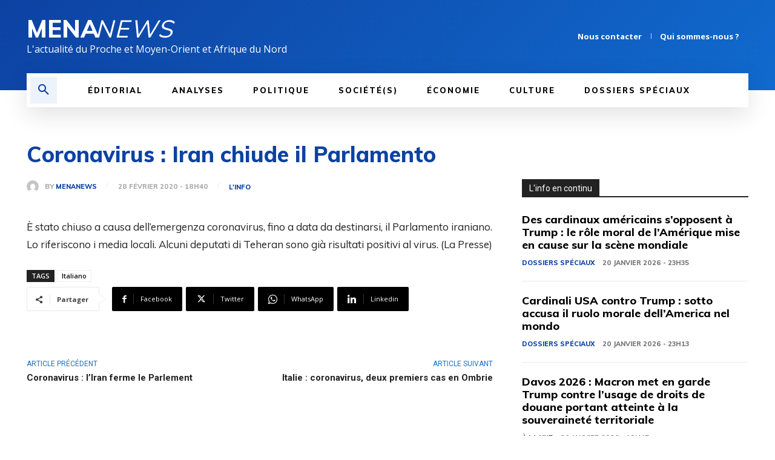

--- FILE ---
content_type: text/html; charset=utf-8
request_url: https://www.google.com/recaptcha/api2/aframe
body_size: 267
content:
<!DOCTYPE HTML><html><head><meta http-equiv="content-type" content="text/html; charset=UTF-8"></head><body><script nonce="4cdJUJeCxxhS4WDD5vg7LQ">/** Anti-fraud and anti-abuse applications only. See google.com/recaptcha */ try{var clients={'sodar':'https://pagead2.googlesyndication.com/pagead/sodar?'};window.addEventListener("message",function(a){try{if(a.source===window.parent){var b=JSON.parse(a.data);var c=clients[b['id']];if(c){var d=document.createElement('img');d.src=c+b['params']+'&rc='+(localStorage.getItem("rc::a")?sessionStorage.getItem("rc::b"):"");window.document.body.appendChild(d);sessionStorage.setItem("rc::e",parseInt(sessionStorage.getItem("rc::e")||0)+1);localStorage.setItem("rc::h",'1769003617151');}}}catch(b){}});window.parent.postMessage("_grecaptcha_ready", "*");}catch(b){}</script></body></html>